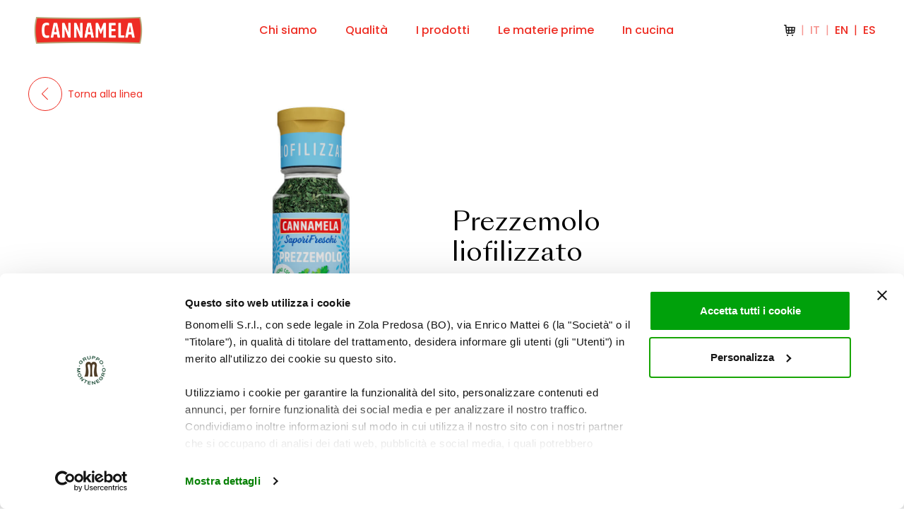

--- FILE ---
content_type: text/html; charset=UTF-8
request_url: https://www.cannamela.it/prodotti/liofilizzati/prezzemolo-liofilizzato/
body_size: 12774
content:
<!doctype html>
<!--[if lt IE 7]> <html class="no-js ie6 oldie" lang="it-IT"> <![endif]-->
<!--[if IE 7]>    <html class="no-js ie7 oldie" lang="it-IT"> <![endif]-->
<!--[if IE 8]>    <html class="no-js ie8 oldie" lang="it-IT"> <![endif]-->
<!--[if gt IE 8]><!--> <html lang="it-IT"> <!--<![endif]-->
<head>
    <meta http-equiv="X-UA-Compatible" content="IE=edge,chrome=1">
    <meta charset="UTF-8" />
    <meta name="viewport" content="width=device-width, initial-scale=1, maximum-scale=5">
    <link rel="alternate" type="application/rss+xml" title="Cannamela RSS2 Feed" href="https://www.cannamela.it/feed/" />
    <link rel="pingback" href="https://www.cannamela.it/xmlrpc.php" />
    <meta name="google-site-verification" content="uohkeEIMHGKJQ-8AsZA-T54_w8RyX6lke2smNwKL_Kk" />
<script data-cookieconsent="ignore">
    window.dataLayer = window.dataLayer || [];
    function gtag() {
        dataLayer.push(arguments);
    }
    gtag("consent", "default", {
        ad_personalization: "denied",
        ad_storage: "denied",
        ad_user_data: "denied",
        analytics_storage: "denied",
        functionality_storage: "denied",
        personalization_storage: "denied",
        security_storage: "granted",
        wait_for_update: 500,
    });
    gtag("set", "ads_data_redaction", true);
    gtag("set", "url_passthrough", true);
</script>

<!-- Google Tag Manager -->
<script>(function(w,d,s,l,i){w[l]=w[l]||[];w[l].push({'gtm.start':
new Date().getTime(),event:'gtm.js'});var f=d.getElementsByTagName(s)[0],
j=d.createElement(s),dl=l!='dataLayer'?'&l='+l:'';j.async=true;j.src=
'https://www.googletagmanager.com/gtm.js?id='+i+dl;f.parentNode.insertBefore(j,f);
})(window,document,'script','dataLayer','GTM-WBB56T3S');</script>
<!-- End Google Tag Manager -->

<!-- Meta Pixel Code -->
<script>
!function(f,b,e,v,n,t,s)
{if(f.fbq)return;n=f.fbq=function(){n.callMethod?
n.callMethod.apply(n,arguments):n.queue.push(arguments)};
if(!f._fbq)f._fbq=n;n.push=n;n.loaded=!0;n.version='2.0';
n.queue=[];t=b.createElement(e);t.async=!0;
t.src=v;s=b.getElementsByTagName(e)[0];
s.parentNode.insertBefore(t,s)}(window, document,'script',
'https://connect.facebook.net/en_US/fbevents.js');
fbq('init', '2138921859805807');
fbq('track', 'PageView');
</script>
<noscript><img height="1" width="1" style="display:none"
src=https://www.facebook.com/tr?id=2138921859805807&ev=PageView&noscript=1
/></noscript>
<!-- End Meta Pixel Code -->


<script id="Cookiebot" src=https://consent.cookiebot.com/uc.js data-cbid="11e96b09-2dd3-4fa5-bbc3-bf175973310a" data-blockingmode="auto" type="text/javascript"></script>    <link rel="shortcut icon" href="https://www.cannamela.it/wp-content/themes/cannamela/assets/img/favicon.ico" >
    <script type="application/ld+json">
    {
      "@context": "https://schema.org/",
      "@type": "Product",
      "name": "Prezzemolo liofilizzato",
      "image": [
        "https://www.cannamela.it/wp-content/uploads/2025/12/Cannamela-_0003s_0003_Cannamela_Liofilizzatii_PREZZEMOLO.jpg"
       ],
      "sku": "",
      "brand": {
        "@type": "Brand",
        "name": "Cannamela"
      }
    }
    </script>
    <title>Prezzemolo liofilizzato - Cannamela</title>
    <meta name='robots' content='index, follow, max-image-preview:large, max-snippet:-1, max-video-preview:-1' />
	<style>img:is([sizes="auto" i], [sizes^="auto," i]) { contain-intrinsic-size: 3000px 1500px }</style>
	<link rel="alternate" hreflang="en" href="https://www.cannamela.it/en/products/freeze-dried/freeze-dried-parsley/" />
<link rel="alternate" hreflang="it" href="https://www.cannamela.it/prodotti/liofilizzati/prezzemolo-liofilizzato/" />
<link rel="alternate" hreflang="es" href="https://www.cannamela.it/es/productos/liofilizados/perejil-liofilizado/" />
<link rel="alternate" hreflang="x-default" href="https://www.cannamela.it/prodotti/liofilizzati/prezzemolo-liofilizzato/" />

	<!-- This site is optimized with the Yoast SEO plugin v25.3.1 - https://yoast.com/wordpress/plugins/seo/ -->
	<meta name="description" content="Prezzemolo liofilizzato di Cannamela: Ideale per salse, antipasti, primi piatti, carni e piatti a base di pesce." />
	<link rel="canonical" href="https://www.cannamela.it/prodotti/liofilizzati/prezzemolo-liofilizzato/" />
	<meta property="og:locale" content="it_IT" />
	<meta property="og:type" content="article" />
	<meta property="og:title" content="Prezzemolo liofilizzato - Cannamela" />
	<meta property="og:description" content="Prezzemolo liofilizzato di Cannamela: Ideale per salse, antipasti, primi piatti, carni e piatti a base di pesce." />
	<meta property="og:url" content="https://www.cannamela.it/prodotti/liofilizzati/prezzemolo-liofilizzato/" />
	<meta property="og:site_name" content="Cannamela" />
	<meta property="article:publisher" content="https://www.facebook.com/cannamela.spezie/" />
	<meta property="article:modified_time" content="2025-12-18T16:36:03+00:00" />
	<meta property="og:image" content="https://www.cannamela.it/wp-content/uploads/2025/12/Cannamela-_0003s_0003_Cannamela_Liofilizzatii_PREZZEMOLO.jpg" />
	<meta property="og:image:width" content="854" />
	<meta property="og:image:height" content="1000" />
	<meta property="og:image:type" content="image/jpeg" />
	<meta name="twitter:card" content="summary_large_image" />
	<meta name="twitter:label1" content="Tempo di lettura stimato" />
	<meta name="twitter:data1" content="1 minuto" />
	<!-- / Yoast SEO plugin. -->


<link rel="alternate" type="application/rss+xml" title="Cannamela &raquo; Feed" href="https://www.cannamela.it/feed/" />
<link rel="alternate" type="application/rss+xml" title="Cannamela &raquo; Feed dei commenti" href="https://www.cannamela.it/comments/feed/" />
<link rel="alternate" type="application/rss+xml" title="Cannamela &raquo; Prezzemolo liofilizzato Feed dei commenti" href="https://www.cannamela.it/prodotti/liofilizzati/prezzemolo-liofilizzato/feed/" />
<script type="text/javascript">
/* <![CDATA[ */
window._wpemojiSettings = {"baseUrl":"https:\/\/s.w.org\/images\/core\/emoji\/16.0.1\/72x72\/","ext":".png","svgUrl":"https:\/\/s.w.org\/images\/core\/emoji\/16.0.1\/svg\/","svgExt":".svg","source":{"concatemoji":"https:\/\/www.cannamela.it\/wp-includes\/js\/wp-emoji-release.min.js?ver=6.8.3"}};
/*! This file is auto-generated */
!function(s,n){var o,i,e;function c(e){try{var t={supportTests:e,timestamp:(new Date).valueOf()};sessionStorage.setItem(o,JSON.stringify(t))}catch(e){}}function p(e,t,n){e.clearRect(0,0,e.canvas.width,e.canvas.height),e.fillText(t,0,0);var t=new Uint32Array(e.getImageData(0,0,e.canvas.width,e.canvas.height).data),a=(e.clearRect(0,0,e.canvas.width,e.canvas.height),e.fillText(n,0,0),new Uint32Array(e.getImageData(0,0,e.canvas.width,e.canvas.height).data));return t.every(function(e,t){return e===a[t]})}function u(e,t){e.clearRect(0,0,e.canvas.width,e.canvas.height),e.fillText(t,0,0);for(var n=e.getImageData(16,16,1,1),a=0;a<n.data.length;a++)if(0!==n.data[a])return!1;return!0}function f(e,t,n,a){switch(t){case"flag":return n(e,"\ud83c\udff3\ufe0f\u200d\u26a7\ufe0f","\ud83c\udff3\ufe0f\u200b\u26a7\ufe0f")?!1:!n(e,"\ud83c\udde8\ud83c\uddf6","\ud83c\udde8\u200b\ud83c\uddf6")&&!n(e,"\ud83c\udff4\udb40\udc67\udb40\udc62\udb40\udc65\udb40\udc6e\udb40\udc67\udb40\udc7f","\ud83c\udff4\u200b\udb40\udc67\u200b\udb40\udc62\u200b\udb40\udc65\u200b\udb40\udc6e\u200b\udb40\udc67\u200b\udb40\udc7f");case"emoji":return!a(e,"\ud83e\udedf")}return!1}function g(e,t,n,a){var r="undefined"!=typeof WorkerGlobalScope&&self instanceof WorkerGlobalScope?new OffscreenCanvas(300,150):s.createElement("canvas"),o=r.getContext("2d",{willReadFrequently:!0}),i=(o.textBaseline="top",o.font="600 32px Arial",{});return e.forEach(function(e){i[e]=t(o,e,n,a)}),i}function t(e){var t=s.createElement("script");t.src=e,t.defer=!0,s.head.appendChild(t)}"undefined"!=typeof Promise&&(o="wpEmojiSettingsSupports",i=["flag","emoji"],n.supports={everything:!0,everythingExceptFlag:!0},e=new Promise(function(e){s.addEventListener("DOMContentLoaded",e,{once:!0})}),new Promise(function(t){var n=function(){try{var e=JSON.parse(sessionStorage.getItem(o));if("object"==typeof e&&"number"==typeof e.timestamp&&(new Date).valueOf()<e.timestamp+604800&&"object"==typeof e.supportTests)return e.supportTests}catch(e){}return null}();if(!n){if("undefined"!=typeof Worker&&"undefined"!=typeof OffscreenCanvas&&"undefined"!=typeof URL&&URL.createObjectURL&&"undefined"!=typeof Blob)try{var e="postMessage("+g.toString()+"("+[JSON.stringify(i),f.toString(),p.toString(),u.toString()].join(",")+"));",a=new Blob([e],{type:"text/javascript"}),r=new Worker(URL.createObjectURL(a),{name:"wpTestEmojiSupports"});return void(r.onmessage=function(e){c(n=e.data),r.terminate(),t(n)})}catch(e){}c(n=g(i,f,p,u))}t(n)}).then(function(e){for(var t in e)n.supports[t]=e[t],n.supports.everything=n.supports.everything&&n.supports[t],"flag"!==t&&(n.supports.everythingExceptFlag=n.supports.everythingExceptFlag&&n.supports[t]);n.supports.everythingExceptFlag=n.supports.everythingExceptFlag&&!n.supports.flag,n.DOMReady=!1,n.readyCallback=function(){n.DOMReady=!0}}).then(function(){return e}).then(function(){var e;n.supports.everything||(n.readyCallback(),(e=n.source||{}).concatemoji?t(e.concatemoji):e.wpemoji&&e.twemoji&&(t(e.twemoji),t(e.wpemoji)))}))}((window,document),window._wpemojiSettings);
/* ]]> */
</script>
<style id='wp-emoji-styles-inline-css' type='text/css'>

	img.wp-smiley, img.emoji {
		display: inline !important;
		border: none !important;
		box-shadow: none !important;
		height: 1em !important;
		width: 1em !important;
		margin: 0 0.07em !important;
		vertical-align: -0.1em !important;
		background: none !important;
		padding: 0 !important;
	}
</style>
<link rel='stylesheet' id='wp-block-library-css' href='https://www.cannamela.it/wp-includes/css/dist/block-library/style.min.css?ver=6.8.3' type='text/css' media='all' />
<link rel='stylesheet' id='firebox-css' href='https://www.cannamela.it/wp-content/plugins/firebox/media/public/css/firebox.css?ver=2.1.38' type='text/css' media='all' />
<style id='classic-theme-styles-inline-css' type='text/css'>
/*! This file is auto-generated */
.wp-block-button__link{color:#fff;background-color:#32373c;border-radius:9999px;box-shadow:none;text-decoration:none;padding:calc(.667em + 2px) calc(1.333em + 2px);font-size:1.125em}.wp-block-file__button{background:#32373c;color:#fff;text-decoration:none}
</style>
<style id='global-styles-inline-css' type='text/css'>
:root{--wp--preset--aspect-ratio--square: 1;--wp--preset--aspect-ratio--4-3: 4/3;--wp--preset--aspect-ratio--3-4: 3/4;--wp--preset--aspect-ratio--3-2: 3/2;--wp--preset--aspect-ratio--2-3: 2/3;--wp--preset--aspect-ratio--16-9: 16/9;--wp--preset--aspect-ratio--9-16: 9/16;--wp--preset--color--black: #000;--wp--preset--color--cyan-bluish-gray: #abb8c3;--wp--preset--color--white: #FFF;--wp--preset--color--pale-pink: #f78da7;--wp--preset--color--vivid-red: #cf2e2e;--wp--preset--color--luminous-vivid-orange: #ff6900;--wp--preset--color--luminous-vivid-amber: #fcb900;--wp--preset--color--light-green-cyan: #7bdcb5;--wp--preset--color--vivid-green-cyan: #00d084;--wp--preset--color--pale-cyan-blue: #8ed1fc;--wp--preset--color--vivid-cyan-blue: #0693e3;--wp--preset--color--vivid-purple: #9b51e0;--wp--preset--color--red: #EE2E24;--wp--preset--color--gold: #CBBC7A;--wp--preset--color--light-gold: #FFF8EE;--wp--preset--color--purple: #AD3967;--wp--preset--color--dark-grey: #928C8C;--wp--preset--color--light-grey: #D2D2D2;--wp--preset--gradient--vivid-cyan-blue-to-vivid-purple: linear-gradient(135deg,rgba(6,147,227,1) 0%,rgb(155,81,224) 100%);--wp--preset--gradient--light-green-cyan-to-vivid-green-cyan: linear-gradient(135deg,rgb(122,220,180) 0%,rgb(0,208,130) 100%);--wp--preset--gradient--luminous-vivid-amber-to-luminous-vivid-orange: linear-gradient(135deg,rgba(252,185,0,1) 0%,rgba(255,105,0,1) 100%);--wp--preset--gradient--luminous-vivid-orange-to-vivid-red: linear-gradient(135deg,rgba(255,105,0,1) 0%,rgb(207,46,46) 100%);--wp--preset--gradient--very-light-gray-to-cyan-bluish-gray: linear-gradient(135deg,rgb(238,238,238) 0%,rgb(169,184,195) 100%);--wp--preset--gradient--cool-to-warm-spectrum: linear-gradient(135deg,rgb(74,234,220) 0%,rgb(151,120,209) 20%,rgb(207,42,186) 40%,rgb(238,44,130) 60%,rgb(251,105,98) 80%,rgb(254,248,76) 100%);--wp--preset--gradient--blush-light-purple: linear-gradient(135deg,rgb(255,206,236) 0%,rgb(152,150,240) 100%);--wp--preset--gradient--blush-bordeaux: linear-gradient(135deg,rgb(254,205,165) 0%,rgb(254,45,45) 50%,rgb(107,0,62) 100%);--wp--preset--gradient--luminous-dusk: linear-gradient(135deg,rgb(255,203,112) 0%,rgb(199,81,192) 50%,rgb(65,88,208) 100%);--wp--preset--gradient--pale-ocean: linear-gradient(135deg,rgb(255,245,203) 0%,rgb(182,227,212) 50%,rgb(51,167,181) 100%);--wp--preset--gradient--electric-grass: linear-gradient(135deg,rgb(202,248,128) 0%,rgb(113,206,126) 100%);--wp--preset--gradient--midnight: linear-gradient(135deg,rgb(2,3,129) 0%,rgb(40,116,252) 100%);--wp--preset--font-size--small: 13px;--wp--preset--font-size--medium: 20px;--wp--preset--font-size--large: 36px;--wp--preset--font-size--x-large: 42px;--wp--preset--font-size--font-min: 12px;--wp--preset--font-size--font-xxs: 14px;--wp--preset--font-size--font-xs: 16px;--wp--preset--font-size--font-s: 18px;--wp--preset--font-size--font-m: 21px;--wp--preset--font-size--font-l: 36px;--wp--preset--font-size--font-xl: 56px;--wp--preset--font-size--font-xxl: 96px;--wp--preset--font-size--font-xxxl: 144px;--wp--preset--spacing--20: 0.44rem;--wp--preset--spacing--30: 0.67rem;--wp--preset--spacing--40: 1rem;--wp--preset--spacing--50: 1.5rem;--wp--preset--spacing--60: 2.25rem;--wp--preset--spacing--70: 3.38rem;--wp--preset--spacing--80: 5.06rem;--wp--preset--shadow--natural: 6px 6px 9px rgba(0, 0, 0, 0.2);--wp--preset--shadow--deep: 12px 12px 50px rgba(0, 0, 0, 0.4);--wp--preset--shadow--sharp: 6px 6px 0px rgba(0, 0, 0, 0.2);--wp--preset--shadow--outlined: 6px 6px 0px -3px rgba(255, 255, 255, 1), 6px 6px rgba(0, 0, 0, 1);--wp--preset--shadow--crisp: 6px 6px 0px rgba(0, 0, 0, 1);}:where(.is-layout-flex){gap: 0.5em;}:where(.is-layout-grid){gap: 0.5em;}body .is-layout-flex{display: flex;}.is-layout-flex{flex-wrap: wrap;align-items: center;}.is-layout-flex > :is(*, div){margin: 0;}body .is-layout-grid{display: grid;}.is-layout-grid > :is(*, div){margin: 0;}:where(.wp-block-columns.is-layout-flex){gap: 2em;}:where(.wp-block-columns.is-layout-grid){gap: 2em;}:where(.wp-block-post-template.is-layout-flex){gap: 1.25em;}:where(.wp-block-post-template.is-layout-grid){gap: 1.25em;}.has-black-color{color: var(--wp--preset--color--black) !important;}.has-cyan-bluish-gray-color{color: var(--wp--preset--color--cyan-bluish-gray) !important;}.has-white-color{color: var(--wp--preset--color--white) !important;}.has-pale-pink-color{color: var(--wp--preset--color--pale-pink) !important;}.has-vivid-red-color{color: var(--wp--preset--color--vivid-red) !important;}.has-luminous-vivid-orange-color{color: var(--wp--preset--color--luminous-vivid-orange) !important;}.has-luminous-vivid-amber-color{color: var(--wp--preset--color--luminous-vivid-amber) !important;}.has-light-green-cyan-color{color: var(--wp--preset--color--light-green-cyan) !important;}.has-vivid-green-cyan-color{color: var(--wp--preset--color--vivid-green-cyan) !important;}.has-pale-cyan-blue-color{color: var(--wp--preset--color--pale-cyan-blue) !important;}.has-vivid-cyan-blue-color{color: var(--wp--preset--color--vivid-cyan-blue) !important;}.has-vivid-purple-color{color: var(--wp--preset--color--vivid-purple) !important;}.has-black-background-color{background-color: var(--wp--preset--color--black) !important;}.has-cyan-bluish-gray-background-color{background-color: var(--wp--preset--color--cyan-bluish-gray) !important;}.has-white-background-color{background-color: var(--wp--preset--color--white) !important;}.has-pale-pink-background-color{background-color: var(--wp--preset--color--pale-pink) !important;}.has-vivid-red-background-color{background-color: var(--wp--preset--color--vivid-red) !important;}.has-luminous-vivid-orange-background-color{background-color: var(--wp--preset--color--luminous-vivid-orange) !important;}.has-luminous-vivid-amber-background-color{background-color: var(--wp--preset--color--luminous-vivid-amber) !important;}.has-light-green-cyan-background-color{background-color: var(--wp--preset--color--light-green-cyan) !important;}.has-vivid-green-cyan-background-color{background-color: var(--wp--preset--color--vivid-green-cyan) !important;}.has-pale-cyan-blue-background-color{background-color: var(--wp--preset--color--pale-cyan-blue) !important;}.has-vivid-cyan-blue-background-color{background-color: var(--wp--preset--color--vivid-cyan-blue) !important;}.has-vivid-purple-background-color{background-color: var(--wp--preset--color--vivid-purple) !important;}.has-black-border-color{border-color: var(--wp--preset--color--black) !important;}.has-cyan-bluish-gray-border-color{border-color: var(--wp--preset--color--cyan-bluish-gray) !important;}.has-white-border-color{border-color: var(--wp--preset--color--white) !important;}.has-pale-pink-border-color{border-color: var(--wp--preset--color--pale-pink) !important;}.has-vivid-red-border-color{border-color: var(--wp--preset--color--vivid-red) !important;}.has-luminous-vivid-orange-border-color{border-color: var(--wp--preset--color--luminous-vivid-orange) !important;}.has-luminous-vivid-amber-border-color{border-color: var(--wp--preset--color--luminous-vivid-amber) !important;}.has-light-green-cyan-border-color{border-color: var(--wp--preset--color--light-green-cyan) !important;}.has-vivid-green-cyan-border-color{border-color: var(--wp--preset--color--vivid-green-cyan) !important;}.has-pale-cyan-blue-border-color{border-color: var(--wp--preset--color--pale-cyan-blue) !important;}.has-vivid-cyan-blue-border-color{border-color: var(--wp--preset--color--vivid-cyan-blue) !important;}.has-vivid-purple-border-color{border-color: var(--wp--preset--color--vivid-purple) !important;}.has-vivid-cyan-blue-to-vivid-purple-gradient-background{background: var(--wp--preset--gradient--vivid-cyan-blue-to-vivid-purple) !important;}.has-light-green-cyan-to-vivid-green-cyan-gradient-background{background: var(--wp--preset--gradient--light-green-cyan-to-vivid-green-cyan) !important;}.has-luminous-vivid-amber-to-luminous-vivid-orange-gradient-background{background: var(--wp--preset--gradient--luminous-vivid-amber-to-luminous-vivid-orange) !important;}.has-luminous-vivid-orange-to-vivid-red-gradient-background{background: var(--wp--preset--gradient--luminous-vivid-orange-to-vivid-red) !important;}.has-very-light-gray-to-cyan-bluish-gray-gradient-background{background: var(--wp--preset--gradient--very-light-gray-to-cyan-bluish-gray) !important;}.has-cool-to-warm-spectrum-gradient-background{background: var(--wp--preset--gradient--cool-to-warm-spectrum) !important;}.has-blush-light-purple-gradient-background{background: var(--wp--preset--gradient--blush-light-purple) !important;}.has-blush-bordeaux-gradient-background{background: var(--wp--preset--gradient--blush-bordeaux) !important;}.has-luminous-dusk-gradient-background{background: var(--wp--preset--gradient--luminous-dusk) !important;}.has-pale-ocean-gradient-background{background: var(--wp--preset--gradient--pale-ocean) !important;}.has-electric-grass-gradient-background{background: var(--wp--preset--gradient--electric-grass) !important;}.has-midnight-gradient-background{background: var(--wp--preset--gradient--midnight) !important;}.has-small-font-size{font-size: var(--wp--preset--font-size--small) !important;}.has-medium-font-size{font-size: var(--wp--preset--font-size--medium) !important;}.has-large-font-size{font-size: var(--wp--preset--font-size--large) !important;}.has-x-large-font-size{font-size: var(--wp--preset--font-size--x-large) !important;}
:where(.wp-block-post-template.is-layout-flex){gap: 1.25em;}:where(.wp-block-post-template.is-layout-grid){gap: 1.25em;}
:where(.wp-block-columns.is-layout-flex){gap: 2em;}:where(.wp-block-columns.is-layout-grid){gap: 2em;}
:root :where(.wp-block-pullquote){font-size: 1.5em;line-height: 1.6;}
</style>
<link rel='stylesheet' id='wpml-menu-item-0-css' href='https://www.cannamela.it/wp-content/plugins/sitepress-multilingual-cms/templates/language-switchers/menu-item/style.min.css?ver=1' type='text/css' media='all' />
<style id='wpml-menu-item-0-inline-css' type='text/css'>
#menu-language-switcher { display: inline-flex; } .wpml-ls-item { display:flex; }
</style>
<link rel='stylesheet' id='search-filter-plugin-styles-css' href='https://www.cannamela.it/wp-content/plugins/search-filter-pro/public/assets/css/search-filter.min.css?ver=2.5.21' type='text/css' media='all' />
<link rel='stylesheet' id='theme-style-css' href='https://www.cannamela.it/wp-content/themes/cannamela/style.css?ver=6.8.3' type='text/css' media='all' />
<script type="text/javascript" id="wpml-cookie-js-extra">
/* <![CDATA[ */
var wpml_cookies = {"wp-wpml_current_language":{"value":"it","expires":1,"path":"\/"}};
var wpml_cookies = {"wp-wpml_current_language":{"value":"it","expires":1,"path":"\/"}};
/* ]]> */
</script>
<script type="text/javascript" src="https://www.cannamela.it/wp-content/plugins/sitepress-multilingual-cms/res/js/cookies/language-cookie.js?ver=476000" id="wpml-cookie-js" defer="defer" data-wp-strategy="defer"></script>
<script type="text/javascript" src="https://www.cannamela.it/wp-includes/js/jquery/jquery.min.js?ver=3.7.1" id="jquery-core-js"></script>
<script type="text/javascript" src="https://www.cannamela.it/wp-includes/js/jquery/jquery-migrate.min.js?ver=3.4.1" id="jquery-migrate-js"></script>
<script type="text/javascript" id="search-filter-plugin-build-js-extra">
/* <![CDATA[ */
var SF_LDATA = {"ajax_url":"https:\/\/www.cannamela.it\/wp-admin\/admin-ajax.php","home_url":"https:\/\/www.cannamela.it\/","extensions":[]};
/* ]]> */
</script>
<script type="text/javascript" src="https://www.cannamela.it/wp-content/plugins/search-filter-pro/public/assets/js/search-filter-build.min.js?ver=2.5.21" id="search-filter-plugin-build-js"></script>
<script type="text/javascript" src="https://www.cannamela.it/wp-content/plugins/search-filter-pro/public/assets/js/chosen.jquery.min.js?ver=2.5.21" id="search-filter-plugin-chosen-js"></script>
<script type="text/javascript" src="https://www.cannamela.it/wp-content/themes/cannamela/assets/js/swiper/swiper-bundle.min.js?ver=1.1" id="swiper-js"></script>
<link rel="https://api.w.org/" href="https://www.cannamela.it/wp-json/" /><link rel="alternate" title="JSON" type="application/json" href="https://www.cannamela.it/wp-json/wp/v2/product/2074" /><link rel="EditURI" type="application/rsd+xml" title="RSD" href="https://www.cannamela.it/xmlrpc.php?rsd" />
<meta name="generator" content="WordPress 6.8.3" />
<link rel='shortlink' href='https://www.cannamela.it/?p=2074' />
<link rel="alternate" title="oEmbed (JSON)" type="application/json+oembed" href="https://www.cannamela.it/wp-json/oembed/1.0/embed?url=https%3A%2F%2Fwww.cannamela.it%2Fprodotti%2Fliofilizzati%2Fprezzemolo-liofilizzato%2F" />
<link rel="alternate" title="oEmbed (XML)" type="text/xml+oembed" href="https://www.cannamela.it/wp-json/oembed/1.0/embed?url=https%3A%2F%2Fwww.cannamela.it%2Fprodotti%2Fliofilizzati%2Fprezzemolo-liofilizzato%2F&#038;format=xml" />
<meta name="generator" content="WPML ver:4.7.6 stt:1,27,2;" />
</head>
<body class="wp-singular product-template product-template-page-templates product-template-page-product product-template-page-templatespage-product-php single single-product postid-2074 wp-custom-logo wp-theme-cannamela">
<!-- Google Tag Manager (noscript) -->
<noscript><iframe src=https://www.googletagmanager.com/ns.html?id=GTM-WBB56T3S
height="0" width="0" style="display:none;visibility:hidden"></iframe></noscript>
<!-- End Google Tag Manager (noscript) -->
 
<div id="smart-cart" data-sc-type="ec"></div>
<header class="header">
    <div class="header--wrapper container-fluid">
        <div class="header--logo">
        
            <a href="https://www.cannamela.it">
            <img src="https://www.cannamela.it/wp-content/uploads/2025/11/cropped-cropped-Cannamela_logo_326x72.png" alt="Cannamela">
            </a>
                    </div>
        <div class="header--menu-wrapper">
            <div class="header--menu"><ul id="menu-header" class="menu"><li id="menu-item-448" class="menu-item menu-item-type-post_type menu-item-object-page menu-item-448"><a href="https://www.cannamela.it/chi-siamo/">Chi siamo</a></li>
<li id="menu-item-87724" class="menu-item menu-item-type-post_type menu-item-object-page menu-item-87724"><a href="https://www.cannamela.it/chi-siamo/qualita-sostenibilita/">Qualità</a></li>
<li id="menu-item-205" class="menu-item menu-item-type-post_type menu-item-object-page menu-item-205"><a href="https://www.cannamela.it/prodotti/">I prodotti</a></li>
<li id="menu-item-1039" class="menu-item menu-item-type-post_type menu-item-object-page menu-item-1039"><a href="https://www.cannamela.it/materie-prime/">Le materie prime</a></li>
<li id="menu-item-1040" class="menu-item menu-item-type-post_type menu-item-object-page menu-item-1040"><a href="https://www.cannamela.it/in-cucina/">In cucina</a></li>
</ul></div>        </div>
                <div class="header--menu-language langmain">
                            <div class="shop-btn-desktop">
                    <a href="https://www.amazon.it/stores/CANNAMELA/page/788E8DED-F67E-42A4-9A7D-45089DA5CABA?ref_=ast_bln" target="_blank">
                        <div class="iconarea">
                            <svg xmlns="http://www.w3.org/2000/svg" width="16" height="16" fill="none"><path fill="#000" fill-opacity=".9" fill-rule="evenodd" d="M.745 0A.737.737 0 0 0 0 .728c0 .403.333.729.745.729H2.04l.177 2.248.578 6.88c.142 1.448 1.444 2.519 2.927 2.407l7.008-.463c1.276-.096 2.313-1.046 2.494-2.285l.768-6.256a.718.718 0 0 0-.175-.58.752.752 0 0 0-.563-.252L3.65 2.914 3.473.673A.738.738 0 0 0 2.73 0H.745ZM4 7.059l-.22-2.688L6 4.42V7H4v.059ZM7.5 7V4.456l3 .068V7h-3Zm3 1.5h-3v2.915l3-.198V8.5Zm1.5 2.617V8.5h1.934l-.183 1.538a1.23 1.23 0 0 1-1.134 1.039l-.617.04ZM12 7V4.559l2.397.054L14.112 7H12ZM4.118 8.5H6v3.014l-.391.026a1.234 1.234 0 0 1-1.33-1.095L4.118 8.5ZM5 16a1 1 0 1 0 0-2 1 1 0 0 0 0 2Zm8-1a1 1 0 1 1-2 0 1 1 0 0 1 2 0Z" clip-rule="evenodd"/></svg> 
                        </div>
                    </a>
                </div>
                            <div class="menu--language"><ul id="menu-language-switcher" class="menu"><li id="menu-item-wpml-ls-196-en" class="menu-item wpml-ls-slot-196 wpml-ls-item wpml-ls-item-en wpml-ls-menu-item wpml-ls-first-item menu-item-type-wpml_ls_menu_item menu-item-object-wpml_ls_menu_item menu-item-wpml-ls-196-en"><a href="https://www.cannamela.it/en/products/freeze-dried/freeze-dried-parsley/" title="Passa a EN"><span class="wpml-ls-native" lang="en">EN</span></a></li>
<li id="menu-item-wpml-ls-196-it" class="menu-item wpml-ls-slot-196 wpml-ls-item wpml-ls-item-it wpml-ls-current-language wpml-ls-menu-item menu-item-type-wpml_ls_menu_item menu-item-object-wpml_ls_menu_item menu-item-wpml-ls-196-it"><a href="https://www.cannamela.it/prodotti/liofilizzati/prezzemolo-liofilizzato/" title="Passa a IT"><span class="wpml-ls-native" lang="it">IT</span></a></li>
<li id="menu-item-wpml-ls-196-es" class="menu-item wpml-ls-slot-196 wpml-ls-item wpml-ls-item-es wpml-ls-menu-item wpml-ls-last-item menu-item-type-wpml_ls_menu_item menu-item-object-wpml_ls_menu_item menu-item-wpml-ls-196-es"><a href="https://www.cannamela.it/es/productos/liofilizados/perejil-liofilizado/" title="Passa a ES"><span class="wpml-ls-native" lang="es">ES</span></a></li>
</ul></div>        </div>
        <div class="header--menu-mobile-wrapper">
            <div class="header--menu-hamburger">
                <div class="header--menu-linegroup">
                    <span></span>
                    <span></span>
                    <span></span>
                </div>
            </div>
            <div class="header--menu-mobile-modale">
                <div class="container">
                <div class="header--menu-mobile"><ul id="menu-header-1" class="menu"><li class="menu-item menu-item-type-post_type menu-item-object-page menu-item-448"><a href="https://www.cannamela.it/chi-siamo/">Chi siamo</a></li>
<li class="menu-item menu-item-type-post_type menu-item-object-page menu-item-87724"><a href="https://www.cannamela.it/chi-siamo/qualita-sostenibilita/">Qualità</a></li>
<li class="menu-item menu-item-type-post_type menu-item-object-page menu-item-205"><a href="https://www.cannamela.it/prodotti/">I prodotti</a></li>
<li class="menu-item menu-item-type-post_type menu-item-object-page menu-item-1039"><a href="https://www.cannamela.it/materie-prime/">Le materie prime</a></li>
<li class="menu-item menu-item-type-post_type menu-item-object-page menu-item-1040"><a href="https://www.cannamela.it/in-cucina/">In cucina</a></li>
</ul></div>                                    <div class="shop-btn-mobile">
                        <a href="https://www.amazon.it/stores/CANNAMELA/page/788E8DED-F67E-42A4-9A7D-45089DA5CABA?ref_=ast_bln" target="_blank">
                            <div class="iconarea">
                                <svg xmlns="http://www.w3.org/2000/svg" width="16" height="16" fill="none"><path fill="#000" fill-opacity=".9" fill-rule="evenodd" d="M.745 0A.737.737 0 0 0 0 .728c0 .403.333.729.745.729H2.04l.177 2.248.578 6.88c.142 1.448 1.444 2.519 2.927 2.407l7.008-.463c1.276-.096 2.313-1.046 2.494-2.285l.768-6.256a.718.718 0 0 0-.175-.58.752.752 0 0 0-.563-.252L3.65 2.914 3.473.673A.738.738 0 0 0 2.73 0H.745ZM4 7.059l-.22-2.688L6 4.42V7H4v.059ZM7.5 7V4.456l3 .068V7h-3Zm3 1.5h-3v2.915l3-.198V8.5Zm1.5 2.617V8.5h1.934l-.183 1.538a1.23 1.23 0 0 1-1.134 1.039l-.617.04ZM12 7V4.559l2.397.054L14.112 7H12ZM4.118 8.5H6v3.014l-.391.026a1.234 1.234 0 0 1-1.33-1.095L4.118 8.5ZM5 16a1 1 0 1 0 0-2 1 1 0 0 0 0 2Zm8-1a1 1 0 1 1-2 0 1 1 0 0 1 2 0Z" clip-rule="evenodd"/></svg>
                            </div>
                            <div class="textarea">
                                <span>Shop</span>
                            </div>
                        </a>
                    </div>
                                    <div class="menu--language"><ul id="menu-language-switcher-1" class="menu"><li class="menu-item wpml-ls-slot-196 wpml-ls-item wpml-ls-item-en wpml-ls-menu-item wpml-ls-first-item menu-item-type-wpml_ls_menu_item menu-item-object-wpml_ls_menu_item menu-item-wpml-ls-196-en"><a href="https://www.cannamela.it/en/products/freeze-dried/freeze-dried-parsley/" title="Passa a EN"><span class="wpml-ls-native" lang="en">EN</span></a></li>
<li class="menu-item wpml-ls-slot-196 wpml-ls-item wpml-ls-item-it wpml-ls-current-language wpml-ls-menu-item menu-item-type-wpml_ls_menu_item menu-item-object-wpml_ls_menu_item menu-item-wpml-ls-196-it"><a href="https://www.cannamela.it/prodotti/liofilizzati/prezzemolo-liofilizzato/" title="Passa a IT"><span class="wpml-ls-native" lang="it">IT</span></a></li>
<li class="menu-item wpml-ls-slot-196 wpml-ls-item wpml-ls-item-es wpml-ls-menu-item wpml-ls-last-item menu-item-type-wpml_ls_menu_item menu-item-object-wpml_ls_menu_item menu-item-wpml-ls-196-es"><a href="https://www.cannamela.it/es/productos/liofilizados/perejil-liofilizado/" title="Passa a ES"><span class="wpml-ls-native" lang="es">ES</span></a></li>
</ul></div><div class="menu--little"><ul id="menu-menu-little" class="menu"><li id="menu-item-236" class="menu-item menu-item-type-custom menu-item-object-custom menu-item-236"><a href="https://www.cannamela.it/wp-content/uploads/2022/05/HSE_Policy_BONOMELLI_Food_Division_200623_Signed.pdf">Politica HSE politica Q&#038;FS</a></li>
<li id="menu-item-237" class="menu-item menu-item-type-custom menu-item-object-custom menu-item-237"><a href="https://gruppomontenegro.com/lavora-con-noi/">Lavora con noi</a></li>
<li id="menu-item-238" class="menu-item menu-item-type-custom menu-item-object-custom menu-item-238"><a href="https://gruppomontenegro.com/">Sito corporate</a></li>
<li id="menu-item-1041" class="menu-item menu-item-type-post_type menu-item-object-page menu-item-1041"><a href="https://www.cannamela.it/contatti/">Contatti</a></li>
</ul></div>                </div>
            </div>
        </div>
    </div>
</header><div id="page-wrapper">
    
<div class="swiper-overflow-container">
  <div class="row">
    <div class="col-12 hero-product">
      <div class="hero-product--bg" style="background-image: url(), url()"></div>
      <div class="container-fluid">
        <div class="row">
          <a class="cta--back" href="https://www.cannamela.it/prodotti/liofilizzati/">
            <svg width="48" height="48" viewBox="0 0 48 48" fill="none" xmlns="http://www.w3.org/2000/svg">
              <circle cx="24" cy="24" r="23.5" transform="rotate(-180 24 24)" stroke="#EE2E24"/>
              <path fill-rule="evenodd" clip-rule="evenodd" d="M20.1923 23.7783L28.1171 15.8536C28.3123 15.6583 28.3123 15.3417 28.1171 15.1464C27.9218 14.9512 27.6052 14.9512 27.41 15.1464L19.1464 23.41C19.0451 23.5114 18.9963 23.6455 19.0002 23.7783C18.9963 23.9112 19.0451 24.0453 19.1464 24.1467L27.117 32.1172C27.3123 32.3125 27.6289 32.3125 27.8241 32.1172C28.0194 31.9219 28.0194 31.6054 27.8241 31.4101L20.1923 23.7783Z" fill="#EE2E24"/>
            </svg>
            <p>Torna alla linea</p>
          </a>
          <div class="hero-product--wrap" >
            <div class="hero-product--item col-lg-6 offset-lg-2">
              <img class="col-sm-12 col-md-8 col-lg-8" src="https://www.cannamela.it/wp-content/uploads/2025/12/Cannamela-_0003s_0003_Cannamela_Liofilizzatii_PREZZEMOLO.jpg" />
              <h1 class="col-lg-8">Prezzemolo liofilizzato</h1>
            </div>
            <div class="hero-product--details col-lg-12">
                              <div class="hero-product--details-col">
                  <div class="hero-product--title-wrap">
                    <p class="text-uppercase">Informazioni sulla materia prima</p>
                                      </div>
                  <div class="hero-product--col-text">
                    <p>Pianta erbacea dotata di una radice molto robusta e lunghe foglie arricciate o piatte a seconda della varietà.</p>
                  </div>
                </div>
                <div class="hero-product--details-col">
                  <div class="hero-product--title-wrap">
                    <p class="text-uppercase">Modo d'uso</p>
                  </div>
                  <div class="hero-product--col-text">
                    <p>Ideale per salse, antipasti, primi piatti, carni e piatti a base di pesce. </p>
                  </div>
                </div>
                              <div class="hero-product--details-col">
                  
              </div>    
              <div class="hero-product--details-col">
                <div class="col-lg-auto offset-lg-0 col-md-6 offset-md-3">
                    <a class="cta cta--primary cta--cart" href="https://www.amazon.it/stores/CANNAMELA/page/788E8DED-F67E-42A4-9A7D-45089DA5CABA?ref_=ast_bln" target="_blank">
                      <div class="cta--text">Shop</div>
                      <div class="cta--icon">
                      <svg xmlns="http://www.w3.org/2000/svg" fill="none" viewBox="0 0 24 24" stroke-width="1.5" stroke="#FFFF">
                        <path stroke-linecap="round" stroke-linejoin="round" d="M2.25 3h1.386c.51 0 .955.343 1.087.835l.383 1.437M7.5 14.25a3 3 0 0 0-3 3h15.75m-12.75-3h11.218c1.121-2.3 2.1-4.684 2.924-7.138a60.114 60.114 0 0 0-16.536-1.84M7.5 14.25 5.106 5.272M6 20.25a.75.75 0 1 1-1.5 0 .75.75 0 0 1 1.5 0Zm12.75 0a.75.75 0 1 1-1.5 0 .75.75 0 0 1 1.5 0Z" />
                      </svg>

                      </div>
                    </a>
                </div>
                <div class="col-lg-auto offset-lg-0 col-md-6 offset-md-3">
                                                            <a class="cta cta--secondary" href="https://www.cannamela.it/ricette/?_sfm_related_spices=2467" target="_self">
                                            <div class="cta--text">Vai alle ricette</div>
                      <div class="cta--icon">
                        <svg width="18" height="14" viewBox="0 0 18 14" fill="none" xmlns="http://www.w3.org/2000/svg">
                            <path fill-rule="evenodd" clip-rule="evenodd" d="M16.986 7.57329L17.6447 7.00601L17.0021 6.4506C16.992 6.4414 16.9817 6.43247 16.9711 6.42382L10.4616 0.797577C10.1482 0.526716 9.67463 0.561185 9.40377 0.874566C9.13291 1.18795 9.16737 1.66157 9.48076 1.93243L14.4815 6.25465L0.75 6.25465C0.335787 6.25465 2.09475e-08 6.59044 0 7.00465C-2.09484e-08 7.41886 0.335787 7.75465 0.75 7.75465L14.4769 7.75465L12.7444 9.24672L12.7434 9.24758L9.48075 12.0676C9.16737 12.3384 9.13291 12.8121 9.40377 13.1254C9.67463 13.4388 10.1482 13.4733 10.4616 13.2024L13.7233 10.3833L13.7243 10.3824L16.986 7.57329Z" fill="#FFF"/>
                        </svg>
                      </div>
                    </a>
                                    </div>
              </div>
            </div>
          </div>
          
        </div>
      </div>
    </div>
  </div>
</div>
<script>
  const toggleTooltipBtn = document.querySelectorAll('.toggle-js-tooltip');

  toggleTooltipBtn.forEach(function(btn) {
    btn.addEventListener('click', function(){
      const parent = btn.classList.contains('tooltip--popup-close') ?
      btn.parentNode.parentNode.parentNode : btn.parentNode.parentNode;
      parent.classList.toggle('show');
    })
    
  });

</script></div>
<footer class="footer">
    <div class="footer--wrapper container-fluid">
        <div class="footer--desktop">
            <div class="footer--menu">
                <div class="row">
                    <div class="col-2">
                        <div class="footer--menu-col"><ul id="menu-footer-menu-col-1" class="menu"><li id="menu-item-310" class="menu-item menu-item-type-post_type menu-item-object-page menu-item-310"><a href="https://www.cannamela.it/politica-qfs/">Politica Q&#038;FS</a></li>
</ul></div>                    </div>
                    <div class="col-2">
                        <div class="footer--menu-col"><ul id="menu-footer-menu-col-2" class="menu"><li id="menu-item-312" class="menu-item menu-item-type-custom menu-item-object-custom menu-item-312"><a target="_blank" href="https://gruppomontenegro.com/lavora-con-noi/">Lavora con noi</a></li>
</ul></div>                    </div>
                    <div class="col-2">
                        <div class="footer--menu-col"><ul id="menu-footer-menu-col-3" class="menu"><li id="menu-item-313" class="menu-item menu-item-type-custom menu-item-object-custom menu-item-313"><a href="#">Sito Corporate</a></li>
</ul></div>                    </div>
                    <div class="col-2">
                        <div class="footer--menu-col"><ul id="menu-footer-menu-col-4" class="menu"><li id="menu-item-961" class="menu-item menu-item-type-post_type menu-item-object-page menu-item-961"><a href="https://www.cannamela.it/contatti/">Contatti</a></li>
</ul></div>                    </div>
                    <div class="col-2">
                        <div class="footer--menu-col"><ul id="menu-footer-menu-col-5" class="menu"><li id="menu-item-14094" class="menu-item menu-item-type-custom menu-item-object-custom menu-item-14094"><a target="_blank" href="/wp-content/uploads/2023/11/GRUPPO-MONTENEGRO-HSE-Policy-10-2023_ITA.pdf">Politica HSE</a></li>
</ul></div>                    </div>
                </div>
            </div>
            <hr>
            <div class="footer--absolute">
                <div class="footer--absolute-menu">
                    <div class="footer--society-info">
                        <ul>
                            <li>
                                <span>2022 CANNAMELA</span>
                            </li>
                            <li>
                                <span>Bonomelli Srl</span>
                            </li>
                            <li>
                                <span>P.IVA it01590761209</span>
                            </li>
                        </ul>
                    </div>
                    <div class="footer--menu-legal"><ul id="menu-footer-menu" class="menu"><li id="menu-item-85682" class="menu-item menu-item-type-post_type menu-item-object-page menu-item-85682"><a href="https://www.cannamela.it/privacy-policy/">Privacy policy</a></li>
<li id="menu-item-85683" class="menu-item menu-item-type-post_type menu-item-object-page menu-item-85683"><a href="https://www.cannamela.it/cookie-policy/">Cookie policy</a></li>
</ul></div>                </div>
                <div class="footer--absolute-social">
                    <div class="social--single">
                        <a href="https://it-it.facebook.com/cannamela.spezie/" target="_blank">
                            <svg width="7" height="15" viewBox="0 0 7 15" fill="none" xmlns="http://www.w3.org/2000/svg">
                                <path d="M1.59091 15H4.66667V7.4216H6.78788L7 4.91289H4.66667C4.66667 4.91289 4.66667 3.97213 4.66667 3.44948C4.66667 2.87456 4.77273 2.61324 5.35606 2.61324C5.83333 2.61324 7 2.61324 7 2.61324V0C7 0 5.25 0 4.87879 0C2.59848 0 1.59091 0.993031 1.59091 2.87456C1.59091 4.54704 1.59091 4.91289 1.59091 4.91289H0V7.47387H1.59091V15Z" fill="black" fill-opacity="0.9"/>
                            </svg>
                        </a>
                    </div>
                    <div class="social--single">
                        <a href="https://www.instagram.com/cannamela_official/?hl=it" target="_blank">
                            <svg width="17" height="17" viewBox="0 0 17 17" fill="none" xmlns="http://www.w3.org/2000/svg">
                                <path d="M8.5 1.91538C10.6538 1.91538 10.9 1.91538 11.7615 1.97692C12.5615 2.03846 12.9923 2.16154 13.2385 2.22308C13.6077 2.34615 13.8538 2.53077 14.1615 2.83846C14.4692 3.14615 14.5923 3.39231 14.7769 3.76154C14.9 4.06923 15.0231 4.43846 15.0231 5.23846C15.0846 6.1 15.0846 6.34615 15.0846 8.5C15.0846 10.6538 15.0846 10.9 15.0231 11.7615C14.9615 12.5615 14.8385 12.9923 14.7769 13.2385C14.6538 13.6077 14.4692 13.8538 14.1615 14.1615C13.8538 14.4692 13.6077 14.5923 13.2385 14.7769C12.9308 14.9 12.5615 15.0231 11.7615 15.0231C10.9 15.0846 10.6538 15.0846 8.5 15.0846C6.34615 15.0846 6.1 15.0846 5.23846 15.0231C4.43846 14.9615 4.00769 14.8385 3.76154 14.7769C3.39231 14.6538 3.14615 14.4692 2.83846 14.1615C2.53077 13.8538 2.40769 13.6077 2.22308 13.2385C2.1 12.9308 1.97692 12.5615 1.97692 11.7615C1.91538 10.9 1.91538 10.6538 1.91538 8.5C1.91538 6.34615 1.91538 6.1 1.97692 5.23846C2.03846 4.43846 2.16154 4.00769 2.22308 3.76154C2.34615 3.39231 2.53077 3.14615 2.83846 2.83846C3.14615 2.53077 3.39231 2.40769 3.76154 2.22308C4.06923 2.1 4.43846 1.97692 5.23846 1.97692C6.1 1.97692 6.34615 1.91538 8.5 1.91538ZM8.5 0.5C6.34615 0.5 6.03846 0.5 5.17692 0.561538C4.37692 0.561538 3.76154 0.746154 3.26923 0.930769C2.71538 1.11538 2.28462 1.42308 1.85385 1.85385C1.42308 2.28462 1.11538 2.71538 0.930769 3.26923C0.746154 3.76154 0.561538 4.37692 0.561538 5.17692C0.5 6.03846 0.5 6.34615 0.5 8.5C0.5 10.6538 0.5 10.9615 0.561538 11.8231C0.623077 12.6846 0.746154 13.2385 0.930769 13.7923C1.11538 14.3462 1.42308 14.7769 1.85385 15.2077C2.28462 15.6385 2.71538 15.9462 3.26923 16.1308C3.76154 16.3154 4.37692 16.4385 5.23846 16.5C6.03846 16.5 6.34615 16.5 8.5 16.5C10.6538 16.5 10.9615 16.5 11.8231 16.4385C12.6846 16.3769 13.2385 16.2538 13.7923 16.0692C14.3462 15.8846 14.7769 15.5769 15.2077 15.1462C15.6385 14.7154 15.9462 14.2846 16.1308 13.7308C16.3154 13.2385 16.4385 12.6231 16.5 11.7615C16.5 10.9615 16.5 10.6538 16.5 8.5C16.5 6.34615 16.5 6.03846 16.4385 5.17692C16.3769 4.31538 16.2538 3.76154 16.0692 3.20769C15.8846 2.65385 15.5769 2.22308 15.1462 1.79231C14.7154 1.36154 14.2846 1.05385 13.7308 0.869231C13.2385 0.684615 12.6231 0.561538 11.7615 0.5C10.9615 0.5 10.6538 0.5 8.5 0.5Z" fill="black" fill-opacity="0.9"/>
                                <path d="M8.50003 4.37695C6.22311 4.37695 4.37695 6.22311 4.37695 8.50003C4.37695 10.777 6.22311 12.6231 8.50003 12.6231C10.777 12.6231 12.6231 10.777 12.6231 8.50003C12.6231 6.22311 10.777 4.37695 8.50003 4.37695ZM8.50003 11.1462C7.02311 11.1462 5.85388 9.97695 5.85388 8.50003C5.85388 7.02311 7.02311 5.85388 8.50003 5.85388C9.97695 5.85388 11.1462 7.02311 11.1462 8.50003C11.1462 9.97695 9.97695 11.1462 8.50003 11.1462Z" fill="black" fill-opacity="0.9"/>
                                <path d="M13.7308 4.25415C13.7308 4.808 13.3001 5.23877 12.7463 5.23877C12.1925 5.23877 11.7617 4.808 11.7617 4.25415C11.7617 3.7003 12.1925 3.26953 12.7463 3.26953C13.3001 3.26953 13.7308 3.7003 13.7308 4.25415Z" fill="black" fill-opacity="0.9"/>
                            </svg>
                        </a>
                    </div>
                </div>
            </div>
        </div>
        <div class="footer--mobile">
            <div class="footer--mobile-social">
                <div class="social--single">
                    <a href="https://it-it.facebook.com/cannamela.spezie/" target="_blank">
                        <svg width="17" height="40" viewBox="0 0 17 40" fill="none" xmlns="http://www.w3.org/2000/svg">
                            <path d="M3.86364 40H11.3333V19.7909H16.4848L17 13.101H11.3333C11.3333 13.101 11.3333 10.5923 11.3333 9.19861C11.3333 7.6655 11.5909 6.96864 13.0076 6.96864C14.1667 6.96864 17 6.96864 17 6.96864V0C17 0 12.75 0 11.8485 0C6.31061 0 3.86364 2.64808 3.86364 7.6655C3.86364 12.1254 3.86364 13.101 3.86364 13.101H0V19.9303H3.86364V40Z" fill="black" fill-opacity="0.9"/>
                        </svg>
                    </a>
                </div>
                <div class="social--single">
                    <a href="https://www.instagram.com/cannamela_official/?hl=it" target="_blank">
                        <svg width="40" height="40" viewBox="0 0 40 40" fill="none" xmlns="http://www.w3.org/2000/svg">
                            <path fill-rule="evenodd" clip-rule="evenodd" d="M20 3.53846C25.3846 3.53846 26 3.53846 28.1538 3.69231C29.9839 3.83308 31.041 4.10265 31.679 4.26532C31.7382 4.28043 31.7938 4.29462 31.8462 4.30769C32.7692 4.61538 33.3846 5.07692 34.1538 5.84615C34.9231 6.61537 35.2308 7.23074 35.6923 8.15378L35.6923 8.15382L35.6923 8.15385C36 8.92308 36.3077 9.84615 36.3077 11.8462C36.4615 14 36.4615 14.6154 36.4615 20C36.4615 25.3846 36.4615 26 36.3077 28.1538C36.1669 29.9838 35.8974 31.041 35.7347 31.6789L35.7347 31.679C35.7196 31.7382 35.7054 31.7939 35.6923 31.8462C35.3846 32.7692 34.9231 33.3846 34.1538 34.1538C33.3846 34.9231 32.7692 35.2308 31.8462 35.6923C31.0769 36 30.1538 36.3077 28.1538 36.3077C26 36.4615 25.3846 36.4615 20 36.4615C14.6154 36.4615 14 36.4615 11.8462 36.3077C10.0162 36.1669 8.959 35.8974 8.32108 35.7347L8.32104 35.7347C8.26179 35.7196 8.20615 35.7054 8.15385 35.6923C7.23077 35.3846 6.61538 34.9231 5.84615 34.1538C5.07692 33.3846 4.76923 32.7692 4.30769 31.8462C4 31.0769 3.69231 30.1538 3.69231 28.1538C3.53846 26 3.53846 25.3846 3.53846 20C3.53846 14.6154 3.53846 14 3.69231 11.8462C3.83308 10.0161 4.10265 8.95897 4.26532 8.32105C4.28043 8.26179 4.29462 8.20615 4.30769 8.15385C4.61538 7.23077 5.07692 6.61538 5.84615 5.84615C6.61538 5.07692 7.23077 4.76923 8.15385 4.30769C8.92308 4 9.84615 3.69231 11.8462 3.69231C12.6806 3.69231 13.2841 3.66922 14.0236 3.64093L14.0236 3.64092C15.1927 3.59619 16.7015 3.53846 20 3.53846ZM20 0C14.6154 0 13.8462 0 11.6923 0.153846C9.69231 0.153846 8.15385 0.615385 6.92308 1.07692C5.53846 1.53846 4.46154 2.30769 3.38462 3.38462C2.30769 4.46154 1.53846 5.53846 1.07692 6.92308C0.615385 8.15385 0.153846 9.69231 0.153846 11.6923C0 13.8462 0 14.6154 0 20C0 25.3846 0 26.1538 0.153846 28.3077C0.307692 30.4615 0.615385 31.8462 1.07692 33.2308C1.53846 34.6154 2.30769 35.6923 3.38462 36.7692C4.46154 37.8462 5.53846 38.6154 6.92308 39.0769C8.15385 39.5385 9.69231 39.8462 11.8462 40H20C25.3846 40 26.1538 40 28.3077 39.8462C30.4615 39.6923 31.8462 39.3846 33.2308 38.9231C34.6154 38.4615 35.6923 37.6923 36.7692 36.6154C37.8462 35.5385 38.6154 34.4615 39.0769 33.0769C39.5385 31.8462 39.8462 30.3077 40 28.1538V20C40 14.6154 40 13.8462 39.8462 11.6923C39.6923 9.53846 39.3846 8.15385 38.9231 6.76923C38.4615 5.38462 37.6923 4.30769 36.6154 3.23077C35.5385 2.15385 34.4615 1.38462 33.0769 0.923077C31.8462 0.461538 30.3077 0.153846 28.1538 0H20ZM19.9997 10.3228C14.6554 10.3228 10.3223 14.6559 10.3223 20.0002C10.3223 25.3444 14.6554 29.6776 19.9997 29.6776C25.3439 29.6776 29.6771 25.3444 29.6771 20.0002C29.6771 14.6559 25.3439 10.3228 19.9997 10.3228ZM19.9997 26.2111C16.5331 26.2111 13.7888 23.4667 13.7888 20.0002C13.7888 16.5336 16.5331 13.7893 19.9997 13.7893C23.4662 13.7893 26.2106 16.5336 26.2106 20.0002C26.2106 23.4667 23.4662 26.2111 19.9997 26.2111ZM30.9683 11.613C32.42 11.613 33.549 10.4839 33.549 9.0323C33.549 7.58069 32.42 6.45166 30.9683 6.45166C29.5167 6.45166 28.3877 7.58069 28.3877 9.0323C28.3877 10.4839 29.5167 11.613 30.9683 11.613Z" fill="black" fill-opacity="0.9"/>
                        </svg>
                    </a>
                </div>
            </div>
            <div class="footer--menu-legal"><ul id="menu-footer-menu-1" class="menu"><li class="menu-item menu-item-type-post_type menu-item-object-page menu-item-85682"><a href="https://www.cannamela.it/privacy-policy/">Privacy policy</a></li>
<li class="menu-item menu-item-type-post_type menu-item-object-page menu-item-85683"><a href="https://www.cannamela.it/cookie-policy/">Cookie policy</a></li>
</ul></div>            <div class="footer--society-info">
                <ul>
                    <li>
                        <span>2022 CANNAMELA</span>
                    </li>
                    <li>
                        <span>Bonomelli Srl</span>
                    </li>
                    <li>
                        <span>P.IVA it01590761209</span>
                    </li>
                </ul>
            </div>
        </div>
    </div>
</footer><script type="speculationrules">
{"prefetch":[{"source":"document","where":{"and":[{"href_matches":"\/*"},{"not":{"href_matches":["\/wp-*.php","\/wp-admin\/*","\/wp-content\/uploads\/*","\/wp-content\/*","\/wp-content\/plugins\/*","\/wp-content\/themes\/cannamela\/*","\/*\\?(.+)"]}},{"not":{"selector_matches":"a[rel~=\"nofollow\"]"}},{"not":{"selector_matches":".no-prefetch, .no-prefetch a"}}]},"eagerness":"conservative"}]}
</script>
<script type="text/javascript" src="https://www.cannamela.it/wp-includes/js/jquery/ui/core.min.js?ver=1.13.3" id="jquery-ui-core-js"></script>
<script type="text/javascript" src="https://www.cannamela.it/wp-includes/js/jquery/ui/datepicker.min.js?ver=1.13.3" id="jquery-ui-datepicker-js"></script>
<script type="text/javascript" id="jquery-ui-datepicker-js-after">
/* <![CDATA[ */
jQuery(function(jQuery){jQuery.datepicker.setDefaults({"closeText":"Chiudi","currentText":"Oggi","monthNames":["Gennaio","Febbraio","Marzo","Aprile","Maggio","Giugno","Luglio","Agosto","Settembre","Ottobre","Novembre","Dicembre"],"monthNamesShort":["Gen","Feb","Mar","Apr","Mag","Giu","Lug","Ago","Set","Ott","Nov","Dic"],"nextText":"Prossimo","prevText":"Precedente","dayNames":["domenica","luned\u00ec","marted\u00ec","mercoled\u00ec","gioved\u00ec","venerd\u00ec","sabato"],"dayNamesShort":["Dom","Lun","Mar","Mer","Gio","Ven","Sab"],"dayNamesMin":["D","L","M","M","G","V","S"],"dateFormat":"d MM yy","firstDay":1,"isRTL":false});});
/* ]]> */
</script>
<script type="text/javascript" src="https://www.cannamela.it/wp-content/themes/cannamela/assets/js/bootstrap/bootstrap.min.js?ver=1.1" id="bootstrap-js"></script>
<script type="text/javascript" src="https://www.cannamela.it/wp-content/themes/cannamela/assets/js/custom.js?ver=1.1" id="custom-script-js"></script>
</body>
</html>

--- FILE ---
content_type: application/x-javascript
request_url: https://consentcdn.cookiebot.com/consentconfig/11e96b09-2dd3-4fa5-bbc3-bf175973310a/cannamela.it/configuration.js
body_size: 348
content:
CookieConsent.configuration.tags.push({id:189140254,type:"script",tagID:"",innerHash:"",outerHash:"",tagHash:"12731001987118",url:"https://consent.cookiebot.com/uc.js",resolvedUrl:"https://consent.cookiebot.com/uc.js",cat:[1]});CookieConsent.configuration.tags.push({id:189140255,type:"script",tagID:"",innerHash:"",outerHash:"",tagHash:"2901756521203",url:"",resolvedUrl:"",cat:[4]});CookieConsent.configuration.tags.push({id:189140256,type:"script",tagID:"",innerHash:"",outerHash:"",tagHash:"5175417262524",url:"",resolvedUrl:"",cat:[3]});CookieConsent.configuration.tags.push({id:189140257,type:"script",tagID:"",innerHash:"",outerHash:"",tagHash:"12894399347544",url:"https://www.cannamela.it/wp-content/plugins/sitepress-multilingual-cms/res/js/cookies/language-cookie.js?ver=476000",resolvedUrl:"https://www.cannamela.it/wp-content/plugins/sitepress-multilingual-cms/res/js/cookies/language-cookie.js?ver=476000",cat:[2]});CookieConsent.configuration.tags.push({id:189140258,type:"script",tagID:"",innerHash:"",outerHash:"",tagHash:"13181591360937",url:"",resolvedUrl:"",cat:[1]});CookieConsent.configuration.tags.push({id:189140259,type:"iframe",tagID:"",innerHash:"",outerHash:"",tagHash:"2561079097991",url:"https://www.youtube.com/embed/tTZc4zr3Y98",resolvedUrl:"https://www.youtube.com/embed/tTZc4zr3Y98",cat:[4]});CookieConsent.configuration.tags.push({id:189140260,type:"iframe",tagID:"",innerHash:"",outerHash:"",tagHash:"1363496053005",url:"https://www.rds.it/video/35447?keyw=https_www_rds_it_category_magazine_alessandro_borghese_kitchen_sound",resolvedUrl:"https://www.rds.it/video/35447?keyw=https_www_rds_it_category_magazine_alessandro_borghese_kitchen_sound",cat:[1,4]});CookieConsent.configuration.tags.push({id:189140261,type:"iframe",tagID:"",innerHash:"",outerHash:"",tagHash:"1023737816653",url:"https://www.youtube.com/embed/pFJELTBknjE",resolvedUrl:"https://www.youtube.com/embed/pFJELTBknjE",cat:[4]});CookieConsent.configuration.tags.push({id:189140292,type:"iframe",tagID:"",innerHash:"",outerHash:"",tagHash:"10681493662774",url:"https://www.youtube.com/embed/bVVEq0q5kAw",resolvedUrl:"https://www.youtube.com/embed/bVVEq0q5kAw",cat:[4]});

--- FILE ---
content_type: text/javascript
request_url: https://www.cannamela.it/wp-content/themes/cannamela/assets/js/custom.js?ver=1.1
body_size: 1473
content:
"use strict";

var cursorHref = document.querySelectorAll('.cursor-href');
var cursor = document.querySelector('.cursor');
var elements = {};
var mousePos = {
  x: 0,
  y: 0
};

function resize() {
  var vh = window.innerHeight * 0.01;
  document.documentElement.style.setProperty('--vh', "".concat(vh, "px"));
}

;
window.addEventListener('resize', resize());
resize();

function positions() {
  cursorHref.forEach(function (anchor, i) {
    var bounding_rect = anchor.getBoundingClientRect();
    elements[i] = elements[i] || {};
    elements[i].top = bounding_rect.top;
    elements[i].right = bounding_rect.right;
    elements[i].bottom = bounding_rect.bottom;
    elements[i].left = bounding_rect.left;
  });
}

function hoverCursor() {
  window.addEventListener('mousemove', function (e) {
    mousePos.x = e.clientX;
    mousePos.y = e.clientY; // cursor.style.transform = `translate(${mousePos.x}px,${mousePos.y}px)`;

    cursor.style.left = "".concat(mousePos.x, "px");
    cursor.style.top = "".concat(mousePos.y, "px");

    if (e.target.classList.contains('cursor-href')) {
      cursor.classList.add('active');
    } else {
      cursor.classList.remove('active');
    }
  });
  positions();
  var keys = Object.keys(elements);
  document.addEventListener('scroll', function () {
    positions();

    for (var i = 0; i < keys.length; i++) {
      var item = elements[i];

      if (mousePos.x > item.left && mousePos.x < item.right && mousePos.y > item.top && mousePos.y < item.bottom) {
        return cursor.classList.add('active');
      } else {
        cursor.classList.remove('active');
      }
    }

    ;
  });
}

if (cursorHref.length > 0) hoverCursor();
"use strict";

console.log('🌶️ Engine ready');
"use strict";

var mobileBtn = document.querySelector('.header--menu-hamburger');
var mobileModal = document.querySelector('.header--menu-mobile-modale');
mobileBtn.addEventListener('click', function () {
  mobileModal.classList.toggle('header--menu-mobile-active');
  mobileBtn.classList.toggle('header--menu-hamburger-active');
});
"use strict";

var hasParallaxInit = false;
var loopFrame;
var loopOpacity;
var parallaxParents = document.querySelectorAll('.parallax-comp');
var bgScroll = document.querySelectorAll('.bg-scroll');

function isVisibleInViewport(el) {
  var element = getRect(el);
  return element.top <= window.innerHeight;
}

function getRect(el) {
  var element = el;
  var rect = element.getBoundingClientRect();
  return rect;
}

function resetParallax() {
  parallaxParents.forEach(function (parent) {
    var parallaxItems = parent.querySelectorAll('.parallax-elem');
    parallaxItems.forEach(function (item) {
      item.style.transform = "translateY(0)";
      item.style.marginBottom = 0;
    });
  });
}

function parallaxTop() {
  parallaxParents.forEach(function (parent) {
    if (isVisibleInViewport(parent)) {
      var parallaxItems = parent.querySelectorAll('.parallax-elem');
      parallaxItems.forEach(function (item) {
        var speed = item.getAttribute('data-speed');
        var factorY = (getRect(parent).top - window.innerHeight) * speed;

        if (getRect(item).top > -window.innerHeight) {
          factorY = factorY > 0 ? 0 : factorY;
          item.style.transform = "translateY(".concat(factorY.toFixed(2), "px)");
          item.style.marginBottom = "".concat(factorY.toFixed(2), "px");
        }
      });
    }
  });
  loopFrame = requestAnimationFrame(parallaxTop);
}

window.addEventListener('resize', resizeHandler);

function resizeHandler() {
  if (window.innerWidth > 767) {
    if (parallaxParents.length > 0 && !hasParallaxInit) {
      parallaxTop();
      hasParallaxInit = true;
    }
  } else {
    if (hasParallaxInit) {
      hasParallaxInit = false;
      cancelAnimationFrame(loopFrame);
      resetParallax();
    }
  }
}

resizeHandler();

function scrollOpacity() {
  bgScroll.forEach(function (element) {
    var fixedBg = element.parentNode.querySelector('.bg-fixed');
    var trigger = element.parentNode.querySelector('.bg-scroll-trigger'); // const factorScroll = getRect(trigger).top < 1 ? 1 : getRect(trigger).top;
    // const opacityVal = (window.innerHeight - getRect(trigger).top) / factorScroll 

    var opacityVal = (window.innerHeight * 1.5 - getRect(trigger).top) / window.innerHeight;
    fixedBg.style.opacity = opacityVal > 1 ? 1 : opacityVal < 0 ? 0 : opacityVal;
  });
  loopOpacity = requestAnimationFrame(scrollOpacity);
}

if (bgScroll.length > 0) scrollOpacity();
"use strict";

var tooltipTriggerList = [].slice.call(document.querySelectorAll('[data-bs-toggle="tooltip"]'));
var tooltipList = tooltipTriggerList.map(function (tooltipTriggerEl) {
  return new bootstrap.Tooltip(tooltipTriggerEl);
});